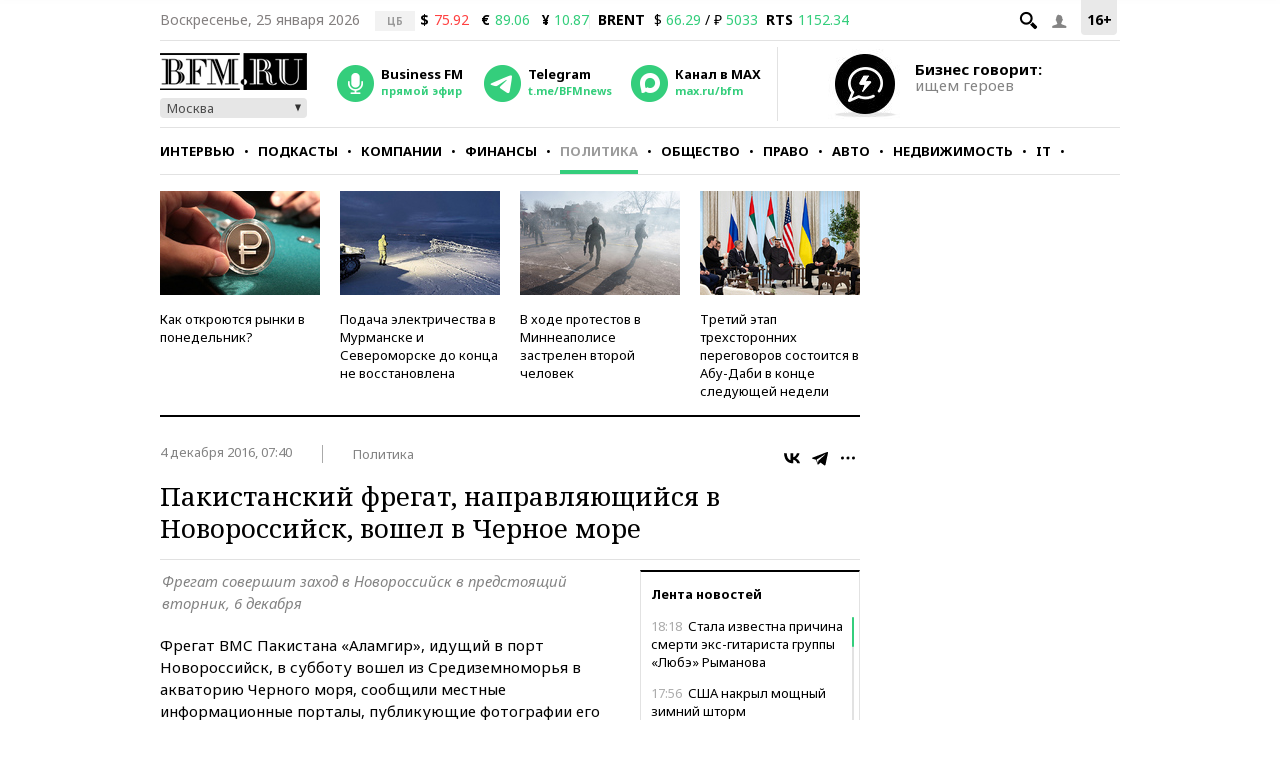

--- FILE ---
content_type: application/javascript
request_url: https://smi2.ru/counter/settings?payload=CMKIAhj21NiuvzM6JDVhOWZlMmFmLWM5ZWEtNDUxMC1hNGY5LTMyMWYxZmFlN2VjZQ&cb=_callbacks____0mktwvxxp
body_size: 1515
content:
_callbacks____0mktwvxxp("[base64]");